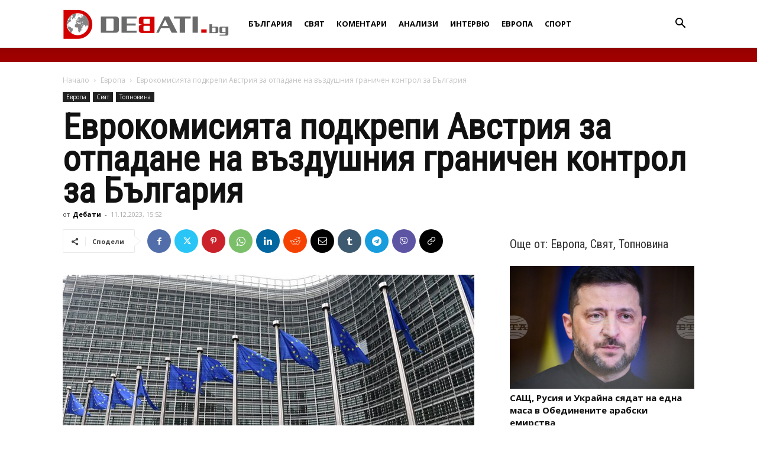

--- FILE ---
content_type: text/html; charset=UTF-8
request_url: https://debati.bg/wp-admin/admin-ajax.php?td_theme_name=Newspaper&v=12.7.1
body_size: -580
content:
{"307904":435}

--- FILE ---
content_type: text/html; charset=utf-8
request_url: https://www.google.com/recaptcha/api2/aframe
body_size: 266
content:
<!DOCTYPE HTML><html><head><meta http-equiv="content-type" content="text/html; charset=UTF-8"></head><body><script nonce="tLuJJEd9-DfdLmFxfHvRBw">/** Anti-fraud and anti-abuse applications only. See google.com/recaptcha */ try{var clients={'sodar':'https://pagead2.googlesyndication.com/pagead/sodar?'};window.addEventListener("message",function(a){try{if(a.source===window.parent){var b=JSON.parse(a.data);var c=clients[b['id']];if(c){var d=document.createElement('img');d.src=c+b['params']+'&rc='+(localStorage.getItem("rc::a")?sessionStorage.getItem("rc::b"):"");window.document.body.appendChild(d);sessionStorage.setItem("rc::e",parseInt(sessionStorage.getItem("rc::e")||0)+1);localStorage.setItem("rc::h",'1769105883160');}}}catch(b){}});window.parent.postMessage("_grecaptcha_ready", "*");}catch(b){}</script></body></html>